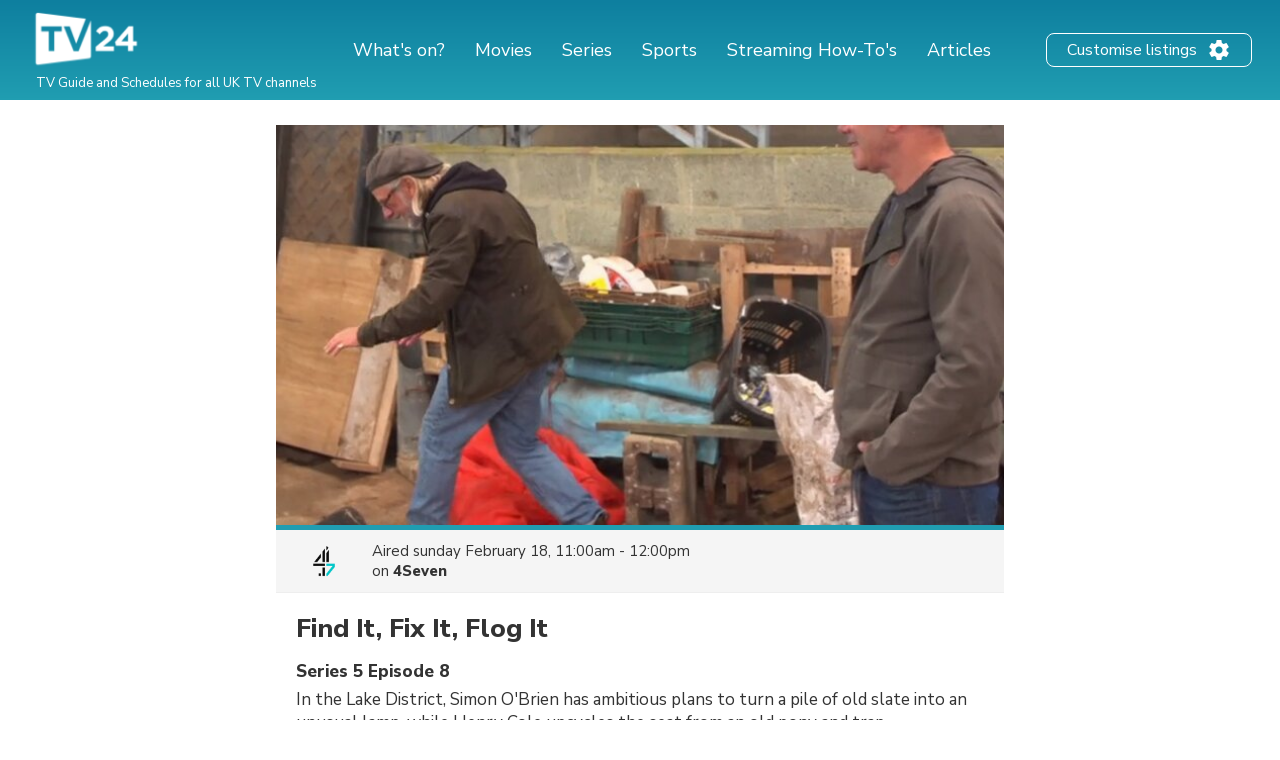

--- FILE ---
content_type: text/html; charset=utf-8
request_url: https://www.google.com/recaptcha/api2/aframe
body_size: 269
content:
<!DOCTYPE HTML><html><head><meta http-equiv="content-type" content="text/html; charset=UTF-8"></head><body><script nonce="SiHjSZWcvnci57THYBqVMQ">/** Anti-fraud and anti-abuse applications only. See google.com/recaptcha */ try{var clients={'sodar':'https://pagead2.googlesyndication.com/pagead/sodar?'};window.addEventListener("message",function(a){try{if(a.source===window.parent){var b=JSON.parse(a.data);var c=clients[b['id']];if(c){var d=document.createElement('img');d.src=c+b['params']+'&rc='+(localStorage.getItem("rc::a")?sessionStorage.getItem("rc::b"):"");window.document.body.appendChild(d);sessionStorage.setItem("rc::e",parseInt(sessionStorage.getItem("rc::e")||0)+1);localStorage.setItem("rc::h",'1763929436401');}}}catch(b){}});window.parent.postMessage("_grecaptcha_ready", "*");}catch(b){}</script></body></html>

--- FILE ---
content_type: application/javascript; charset=utf-8
request_url: https://fundingchoicesmessages.google.com/f/AGSKWxUa8YDFzztv_Tjf-i3xpQfRW86T47TnwQqJIJGRMyKXTnE6T2N6O22sQEd2qSlERcC6wLWduaWLwyHK_rhpnAJ_wSVAavwjuWA7cN4ikTEKOoDdKzBNOeP3L2A2n076E4sSRTLjHlqoIqAan5Nxff_Edm3ZPHqHxOrD1coEasa5gAvE210Onnc6Y-WI/_.lazyload-ad--web-advert-_120x600./googleaddfooter./ad/show.
body_size: -1292
content:
window['96352044-2f7a-4b07-95af-76fe1f13b119'] = true;